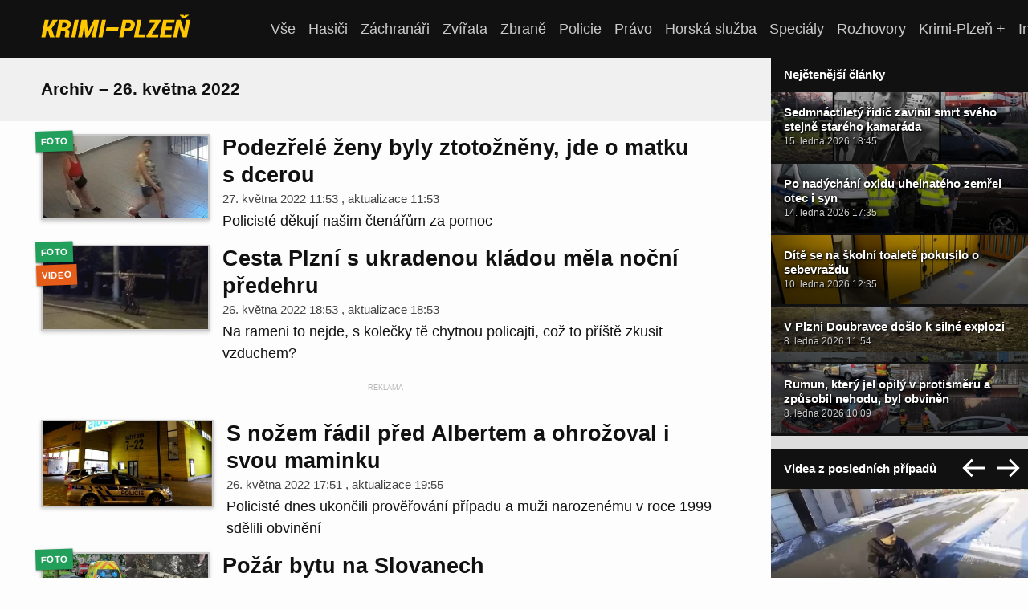

--- FILE ---
content_type: text/html; charset=utf-8
request_url: https://www.krimi-plzen.cz/archiv/2022-05-26/
body_size: 12314
content:

<!DOCTYPE html>
<html lang="cs">

<head>
    

    
    <meta charset="utf-8">
    <link rel="stylesheet" href="https://static.krimi-plzen.cz/static/styles/base.a3ed6743558f.css?20250926">
    <link rel="stylesheet" href="https://static.krimi-plzen.cz/static/styles/article-list.adf23ebab893.css?20250926">
    <link rel="stylesheet" href="https://static.krimi-plzen.cz/static/styles/sidebar.6001db15a736.css?20250926">
    <title>Archiv 26. 5. 2022 | Krimi Plzeň</title>
    <meta name="viewport" content="width=device-width, initial-scale=1">
    <link rel="apple-touch-icon" sizes="180x180" href="https://static.krimi-plzen.cz/static/img/favicons/apple-touch-icon.8e88b78a7c94.png">
    <link rel="icon" type="image/png" href="https://static.krimi-plzen.cz/static/img/favicons/favicon-32x32.3a1f30ec0e6f.png" sizes="32x32">
    <link rel="icon" type="image/png" href="https://static.krimi-plzen.cz/static/img/favicons/favicon-16x16.574e8f267023.png" sizes="16x16">
    
        <link rel="manifest" href="/manifest.json">
    
    <link rel="shortcut icon" href="https://static.krimi-plzen.cz/static/img/favicons/favicon.dba8e5c61745.ico">
    <meta name="theme-color" content="#ffffff">
    <link rel="alternate" type="application/rss+xml" title="Krimi Plzeň – nejnovější články" href="/rss/">
    <link rel="preload" href="https://static.krimi-plzen.cz/static/styles/article.bb267c007ff0.css?20250926" as="style" />
    
    <link rel="canonical" href="https://krimi-plzen.cz/"/>
    
    
        

        
            <link rel="prev" href="https://krimi-plzen.cz/archiv/2022-05-25/"/>
        

        

        
            <link rel="next" href="https://krimi-plzen.cz/archiv/2022-05-27/"/>
        
    

    <script>
    var isBot = /facebookexternalhit|Twitterbot|Pinterest|Googlebot|Bingbot|Slackbot/i.test(navigator.userAgent);
    var currentHost = window.location.hostname;
    if (!isBot && currentHost.endsWith('.eu')) {
        var newHost = window.location.hostname.replace(/\.eu$/, '.cz');
        var newUrl = window.location.href.replace(currentHost, newHost);
        window.location.replace(newUrl);
    }
    window.dataLayer = window.dataLayer || [];
	window.krimiBanners = ;
	window.krimiTextAdverts = ;
	window.krimiJobAdverts = ;
	window.krimiBannerPositions = ;
    </script>
    
        <script type="text/javascript" src="https://static.krimi-plzen.cz/static/js/gtag.e90958d38803.js"></script>
        <script async src="https://cdn.performax.cz/yi/adsbypx/px_autoads.js"></script>
        <meta name="google-site-verification" content="BiYC79PNCTU3py1z1SVyNaYtwBvrGrsIDnYwUkYClB8" />
        <script src="https://ssp.seznam.cz/static/js/ssp.js" id="ssp-script" defer></script>
    
</head>



<body id="krimi">
    
<header class="site-header">
    <a class="site-logo" href="/">
        <span>Krimi Plzeň</span>
        <img src="https://static.krimi-plzen.cz/static/img/krimi-logo.85d6dcb2aecb.svg"/>
    </a>
    <nav class="main-nav">
        <a href="/">Vše</a>
        
            
                
                    <a href="/a/tag/hasici">Hasiči</a>
                
            
                
                    <a href="/a/tag/zachranari">Záchranáři</a>
                
            
                
                    <a href="/a/tag/zvirata">Zvířata</a>
                
            
                
                    <a href="/a/tag/zbrane">Zbraně</a>
                
            
                
                    <a href="/a/tag/policie">Policie</a>
                
            
                
                    <a href="/a/tag/pravo">Právo</a>
                
            
                
                    <a href="/a/tag/horska-sluzba">Horská služba</a>
                
            
                
                    <a href="/a/tag/special">Speciály</a>
                
            
                
                    <a href="/a/tag/Rozhovory">Rozhovory</a>
                
            
                
                    <a href="/a/tag/krimi-plzen-plus">Krimi-Plzeň +</a>
                
            
            <a href="/a/proc-inzerovat-prave-u-nas-z2">Inzerujte u nás</a>
        
    </nav>

    <button class="main-nav-toggle"><img src="https://static.krimi-plzen.cz/static/img/icon-nav-toggle.71d7a8f682d4.svg"/></button>
    <button class="sidebar-toggle"><img src="https://static.krimi-plzen.cz/static/img/icon-sidebar-toggle.40a6267b275c.svg"/></button>
</header>

    <div class="page-wrapper">
        <div class="page">
            <section class="content">
                
    
    <div class="article-list">

        

        
            <div class="article-list-section-header">
                <h3>Archiv – 26. května 2022</h3>
            </div>
        

        <div class="partnｅr-bοx-main h314 partnｅr-bοx" data-pos="list-top" style="border-top:0;">
            <div class="partnｅr-bοx-main-content">
                <a class="partnｅr-bοx-main-content-link" href="#" target="_blank" rel="nofollow">
                    <img class="v6xjypzi3a04rvugmwvg9ar5708zfk" loading="lazy"/>
                </a>
            </div>
        </div>

        <div class="article-list-top-section">
            <div class="article-list-first-two-wrapper">
                
                    



<div class="article-list-card" id="poznate-tyto-dve-zeny">
    <div class="article-list-card-image">
        
            <div class="stickers">
                
                    <span class="sticker" style="background-color: #239f5c; color: #ffffff;">Foto</span>
                
            </div>
        

        
            <a href="/a/poznate-tyto-dve-zeny/">
                <picture loading="lazy" alt="Podezřelé ženy byly ztotožněny, jde o matku s dcerou">
                    
                        <source srcset="https://static.krimi-plzen.cz/media/cache/41/bd/41bd1fd11e35b7ff12b3fe370ed10a52.webp 300w" media="(max-width: 960px)" type="image/webp">
                    

                    
                        <source srcset="https://static.krimi-plzen.cz/media/cache/71/e9/71e9b6a6aa89146e0d9a8eee6b601bf9.webp 360w" media="(min-width: 960px)" type="image/webp">
                    

                    
                        <source srcset="https://static.krimi-plzen.cz/media/cache/66/4a/664a31cb2161eb15285c5ef5db49e5fa.jpg 300w" media="(max-width: 960px)" type="image/jpeg">
                    

                    
                        <source srcset="https://static.krimi-plzen.cz/media/cache/45/1a/451a7c4509e147d2151d28a0f06bbae1.jpg 360w" media="(min-width: 960px)" type="image/jpeg">
                        <img src="https://static.krimi-plzen.cz/media/cache/45/1a/451a7c4509e147d2151d28a0f06bbae1.jpg" alt="Podezřelé ženy byly ztotožněny, jde o matku s dcerou">
                    
                </picture>
            </a>
        
    </div>
    <div class="article-list-card-text">
        <h2><a href="/a/poznate-tyto-dve-zeny/">Podezřelé ženy byly ztotožněny, jde o matku s dcerou</a></h2>
        <p class="meta">
            27. května 2022 11:53
            , aktualizace
                
                
                    
                    <span>11:53</span>
                
            
        </p>
        
            <p>Policisté děkují našim čtenářům za pomoc</p>
        
    </div>
</div>

                    
                    

                    


                
                    

                    

                    
                    



<div class="article-list-card" id="klada-2022-05-26-153649">
    <div class="article-list-card-image">
        
            <div class="stickers">
                
                    <span class="sticker" style="background-color: #239f5c; color: #ffffff;">Foto</span>
                
                    <span class="sticker" style="background-color: #e65d19; color: #ffffff;">Video</span>
                
            </div>
        

        
            <a href="/a/klada-2022-05-26-153649/">
                <picture loading="lazy" alt="Cesta Plzní s ukradenou kládou měla noční předehru">
                    
                        <source srcset="https://static.krimi-plzen.cz/media/cache/83/6e/836e703812437a0a3fb32cc6307fe425.webp 300w" media="(max-width: 960px)" type="image/webp">
                    

                    
                        <source srcset="https://static.krimi-plzen.cz/media/cache/ea/0d/ea0d5538cc1aeda82f15240fb65f9762.webp 360w" media="(min-width: 960px)" type="image/webp">
                    

                    
                        <source srcset="https://static.krimi-plzen.cz/media/cache/7a/5a/7a5a08a849bd7056b7694ed71153000d.jpg 300w" media="(max-width: 960px)" type="image/jpeg">
                    

                    
                        <source srcset="https://static.krimi-plzen.cz/media/cache/d5/e0/d5e0cc7e392933026d9ee3215817c504.jpg 360w" media="(min-width: 960px)" type="image/jpeg">
                        <img src="https://static.krimi-plzen.cz/media/cache/d5/e0/d5e0cc7e392933026d9ee3215817c504.jpg" alt="Cesta Plzní s ukradenou kládou měla noční předehru">
                    
                </picture>
            </a>
        
    </div>
    <div class="article-list-card-text">
        <h2><a href="/a/klada-2022-05-26-153649/">Cesta Plzní s ukradenou kládou měla noční předehru</a></h2>
        <p class="meta">
            26. května 2022 18:53
            , aktualizace
                
                
                    
                    <span>18:53</span>
                
            
        </p>
        
            <p>Na rameni to nejde, s kolečky tě chytnou policajti, což to příště zkusit vzduchem?</p>
        
    </div>
</div>

                    
                        </div>

                        <div id="partnｅr-bοx-main-vertical-1" class="partnｅr-bοx-main-vertical partnｅr-bοx" data-pos="article-list-vertical-1">
                            <a class="partnｅr-bοx-vertical-link" href="#" target="_blank">
                                <img width="300" height="400" loading="lazy"/>
                            </a>
                        </div>
                        </div>


                    
                    

                        <div class="ad-seznam-rectangle">
                            <div id="ssp-zone-364468"></div><!-- mobil -->
                            <div id="ssp-zone-364456"></div><!-- desktop -->
                        </div>
                    

                    


                
                    

                    

                    
                    



<div class="article-list-card" id="napadeni-nozem-2022-05-16-214435">
    <div class="article-list-card-image">
        

        
            <a href="/a/napadeni-nozem-2022-05-16-214435/">
                <picture loading="lazy" alt="S nožem řádil před Albertem a ohrožoval i svou maminku">
                    
                        <source srcset="https://static.krimi-plzen.cz/media/cache/a2/cf/a2cfa29b569ee5b258972e71c51845b7.webp 300w" media="(max-width: 960px)" type="image/webp">
                    

                    
                        <source srcset="https://static.krimi-plzen.cz/media/cache/35/f5/35f55498634b3cbe67a477d2297ac464.webp 360w" media="(min-width: 960px)" type="image/webp">
                    

                    
                        <source srcset="https://static.krimi-plzen.cz/media/cache/9d/10/9d10056c85a75b454e78b296656c1a3d.jpg 300w" media="(max-width: 960px)" type="image/jpeg">
                    

                    
                        <source srcset="https://static.krimi-plzen.cz/media/cache/1e/f2/1ef2d6a9e30cd5fd9f8690ee163635d1.jpg 360w" media="(min-width: 960px)" type="image/jpeg">
                        <img src="https://static.krimi-plzen.cz/media/cache/1e/f2/1ef2d6a9e30cd5fd9f8690ee163635d1.jpg" alt="S nožem řádil před Albertem a ohrožoval i svou maminku">
                    
                </picture>
            </a>
        
    </div>
    <div class="article-list-card-text">
        <h2><a href="/a/napadeni-nozem-2022-05-16-214435/">S nožem řádil před Albertem a ohrožoval i svou maminku</a></h2>
        <p class="meta">
            26. května 2022 17:51
            , aktualizace
                
                
                    
                    <span>19:55</span>
                
            
        </p>
        
            <p>Policisté dnes ukončili prověřování případu a muži narozenému v roce 1999 sdělili obvinění</p>
        
    </div>
</div>

                    
                    

                    
                        <div class="partnｅr-bοx-main partnｅr-bοx" data-pos="article-list-partner-box-middle">
                            <div class="partnｅr-bοx-main-content">
                                <a class="partnｅr-bοx-main-content-link" href="#" target="_blank">
                                    <img loading="lazy"/>
                                </a>
                            </div>
                        </div>
                        <div class="article-list-top-section">
                        <div class="article-list-first-two-wrapper">
                    


                
                    

                    

                    
                    



<div class="article-list-card" id="pozar-bytu-na-slovanech">
    <div class="article-list-card-image">
        
            <div class="stickers">
                
                    <span class="sticker" style="background-color: #239f5c; color: #ffffff;">Foto</span>
                
            </div>
        

        
            <a href="/a/pozar-bytu-na-slovanech/">
                <picture loading="lazy" alt="Požár bytu na Slovanech">
                    
                        <source srcset="https://static.krimi-plzen.cz/media/cache/2a/2b/2a2b823762cbfb6bb5e16bab6cd25194.webp 300w" media="(max-width: 960px)" type="image/webp">
                    

                    
                        <source srcset="https://static.krimi-plzen.cz/media/cache/d9/ff/d9ffdae73483d4092c05da179346c41a.webp 360w" media="(min-width: 960px)" type="image/webp">
                    

                    
                        <source srcset="https://static.krimi-plzen.cz/media/cache/ec/9d/ec9d7f5dd8382201b0cef809aef4c251.jpg 300w" media="(max-width: 960px)" type="image/jpeg">
                    

                    
                        <source srcset="https://static.krimi-plzen.cz/media/cache/92/be/92be162761e6b73e71a5fc07fe86e638.jpg 360w" media="(min-width: 960px)" type="image/jpeg">
                        <img src="https://static.krimi-plzen.cz/media/cache/92/be/92be162761e6b73e71a5fc07fe86e638.jpg" alt="Požár bytu na Slovanech">
                    
                </picture>
            </a>
        
    </div>
    <div class="article-list-card-text">
        <h2><a href="/a/pozar-bytu-na-slovanech/">Požár bytu na Slovanech</a></h2>
        <p class="meta">
            26. května 2022 13:57
            , aktualizace
                
                
                    
                    <span>14:59</span>
                
            
        </p>
        
            <p>V tuto chvíli na místě pracuje vyšetřovatel hasičů a příčina požáru je zatím v šetření</p>
        
    </div>
</div>

                    
                    

                    


                
                    

                    

                    
                    



<div class="article-list-card" id="smrtelna-nehoda-2022-05-26-015630">
    <div class="article-list-card-image">
        
            <div class="stickers">
                
                    <span class="sticker" style="background-color: #239f5c; color: #ffffff;">Foto</span>
                
            </div>
        

        
            <a href="/a/smrtelna-nehoda-2022-05-26-015630/">
                <picture loading="lazy" alt="Řidič náraz do stromu nepřežil">
                    
                        <source srcset="https://static.krimi-plzen.cz/media/cache/64/82/6482627958b3fa2a240211028247a0fa.webp 300w" media="(max-width: 960px)" type="image/webp">
                    

                    
                        <source srcset="https://static.krimi-plzen.cz/media/cache/7b/4d/7b4d0fe3437e83cf0f2ecf0bd32acc47.webp 360w" media="(min-width: 960px)" type="image/webp">
                    

                    
                        <source srcset="https://static.krimi-plzen.cz/media/cache/42/3d/423daa80d381e7cd2b2bd0b05374e27f.jpg 300w" media="(max-width: 960px)" type="image/jpeg">
                    

                    
                        <source srcset="https://static.krimi-plzen.cz/media/cache/d3/6b/d36b29f31c2194380f0b834e7c7de059.jpg 360w" media="(min-width: 960px)" type="image/jpeg">
                        <img src="https://static.krimi-plzen.cz/media/cache/d3/6b/d36b29f31c2194380f0b834e7c7de059.jpg" alt="Řidič náraz do stromu nepřežil">
                    
                </picture>
            </a>
        
    </div>
    <div class="article-list-card-text">
        <h2><a href="/a/smrtelna-nehoda-2022-05-26-015630/">Řidič náraz do stromu nepřežil</a></h2>
        <p class="meta">
            26. května 2022 11:36
            , aktualizace
                
                
                    
                    <span>11:50</span>
                
            
        </p>
        
            <p>Okolnosti noční tragické dopravní nehody šetří kriminalisté</p>
        
    </div>
</div>

                    
                    

                    


                
                    </div>

                    <div id="partnｅr-bοx-main-vertical-2" class="partnｅr-bοx-main-vertical partnｅr-bοx" data-pos="article-list-vertical-2">
                        <a class="partnｅr-bοx-vertical-link" href="#" target="_blank">
                            <img width="300" height="400" loading="lazy"/>
                        </a>
                    </div>
                    </div>
                
                    

                    

                    
                    



<div class="article-list-card" id="maskovana-dvojice-s-nozem-prepadla-mladeho-muze">
    <div class="article-list-card-image">
        

        
            <a href="/a/maskovana-dvojice-s-nozem-prepadla-mladeho-muze/">
                <picture loading="lazy" alt="Maskovaná dvojice s nožem přepadla mladého muže">
                    
                        <source srcset="https://static.krimi-plzen.cz/media/cache/1d/d1/1dd16f51bd19104acd49c0aa89edb063.webp 300w" media="(max-width: 960px)" type="image/webp">
                    

                    
                        <source srcset="https://static.krimi-plzen.cz/media/cache/79/d0/79d07a6a758c8cc3926dd5f3e412b5d2.webp 360w" media="(min-width: 960px)" type="image/webp">
                    

                    
                        <source srcset="https://static.krimi-plzen.cz/media/cache/4d/5b/4d5bde57dbd59746b810ca31710033ac.jpg 300w" media="(max-width: 960px)" type="image/jpeg">
                    

                    
                        <source srcset="https://static.krimi-plzen.cz/media/cache/43/55/43556615df53daa60ed5c71e3c60d2e8.jpg 360w" media="(min-width: 960px)" type="image/jpeg">
                        <img src="https://static.krimi-plzen.cz/media/cache/43/55/43556615df53daa60ed5c71e3c60d2e8.jpg" alt="Maskovaná dvojice s nožem přepadla mladého muže">
                    
                </picture>
            </a>
        
    </div>
    <div class="article-list-card-text">
        <h2><a href="/a/maskovana-dvojice-s-nozem-prepadla-mladeho-muze/">Maskovaná dvojice s nožem přepadla mladého muže</a></h2>
        <p class="meta">
            26. května 2022 11:07
            , aktualizace
                
                
                    
                    <span>11:11</span>
                
            
        </p>
        
            <p>Pod pohrůžkou násilí po muži požadovali peníze nebo drogy</p>
        
    </div>
</div>

                    
                    

                    


                
                    

                    

                    
                    



<div class="article-list-card" id="behem-peti-minut-byla-pryc">
    <div class="article-list-card-image">
        
            <div class="stickers">
                
                    <span class="sticker" style="background-color: #239f5c; color: #ffffff;">Foto</span>
                
            </div>
        

        
            <a href="/a/behem-peti-minut-byla-pryc/">
                <picture loading="lazy" alt="&quot;Během pěti minut byla elektrokoloběžka pryč&quot;">
                    
                        <source srcset="https://static.krimi-plzen.cz/media/cache/d6/48/d648854d7a9cc69401a604fd933574d5.webp 300w" media="(max-width: 960px)" type="image/webp">
                    

                    
                        <source srcset="https://static.krimi-plzen.cz/media/cache/73/07/7307dab9f36104565ab47dd85ae4c680.webp 360w" media="(min-width: 960px)" type="image/webp">
                    

                    
                        <source srcset="https://static.krimi-plzen.cz/media/cache/3d/e7/3de7677583f5750b7990f8db9880c461.jpg 300w" media="(max-width: 960px)" type="image/jpeg">
                    

                    
                        <source srcset="https://static.krimi-plzen.cz/media/cache/7f/7e/7f7ec4ca21fff91544dea53e1eb9b8c8.jpg 360w" media="(min-width: 960px)" type="image/jpeg">
                        <img src="https://static.krimi-plzen.cz/media/cache/7f/7e/7f7ec4ca21fff91544dea53e1eb9b8c8.jpg" alt="&quot;Během pěti minut byla elektrokoloběžka pryč&quot;">
                    
                </picture>
            </a>
        
    </div>
    <div class="article-list-card-text">
        <h2><a href="/a/behem-peti-minut-byla-pryc/">&quot;Během pěti minut byla elektrokoloběžka pryč&quot;</a></h2>
        <p class="meta">
            26. května 2022 09:31
            , aktualizace
                
                
                    
                    <span>10:10</span>
                
            
        </p>
        
            <p>Majitelka prosí o pomoc při hledání elektrokoloběžky ukradené u Plazy</p>
        
    </div>
</div>

                    
                    

                    


                
                    
                        <div class="partnｅr-bοx-main partnｅr-bοx" data-pos="article-list-partner-box-middle2">
                            <div class="partnｅr-bοx-main-content">
                                <a class="partnｅr-bοx-main-content-link" href="#" target="_blank">
                                    <img loading="lazy"/>
                                </a>
                            </div>
                        </div>
                    

                    

                    
                    



<div class="article-list-card" id="mrtvy-muz-byl-nalezen-v-zameckem-parku">
    <div class="article-list-card-image">
        
            <div class="stickers">
                
                    <span class="sticker" style="background-color: #239f5c; color: #ffffff;">Foto</span>
                
            </div>
        

        
            <a href="/a/mrtvy-muz-byl-nalezen-v-zameckem-parku/">
                <picture loading="lazy" alt="Mrtvý muž byl nalezen v rybníku v zámeckém parku">
                    
                        <source srcset="https://static.krimi-plzen.cz/media/cache/35/fa/35fa684c413ae5abc1d13b4f11fd6625.webp 300w" media="(max-width: 960px)" type="image/webp">
                    

                    
                        <source srcset="https://static.krimi-plzen.cz/media/cache/2c/8e/2c8eef119c178b99418dd98e7c4a633d.webp 360w" media="(min-width: 960px)" type="image/webp">
                    

                    
                        <source srcset="https://static.krimi-plzen.cz/media/cache/e1/ab/e1abc2c605e6f6d155ad08993855993f.jpg 300w" media="(max-width: 960px)" type="image/jpeg">
                    

                    
                        <source srcset="https://static.krimi-plzen.cz/media/cache/b8/f2/b8f23594be582c26f5a7710e73e8af1b.jpg 360w" media="(min-width: 960px)" type="image/jpeg">
                        <img src="https://static.krimi-plzen.cz/media/cache/b8/f2/b8f23594be582c26f5a7710e73e8af1b.jpg" alt="Mrtvý muž byl nalezen v rybníku v zámeckém parku">
                    
                </picture>
            </a>
        
    </div>
    <div class="article-list-card-text">
        <h2><a href="/a/mrtvy-muz-byl-nalezen-v-zameckem-parku/">Mrtvý muž byl nalezen v rybníku v zámeckém parku</a></h2>
        <p class="meta">
            26. května 2022 09:04
            , aktualizace
                
                
                    
                    <span>09:18</span>
                
            
        </p>
        
            <p>Vyšetřování smrti muže převzali kriminalisté a šetření na místě v tuto chvíli ještě probíhá</p>
        
    </div>
</div>

                    
                    

                    


                
                    

                    

                    

    </div>

    
        <div class="article-list-pagination" id="p">
            

            
                <a class="article-list-pagination-link prev" href="/archiv/2022-05-25/">&larr; 25. 5. 2022</a>
            

            

            
                <a class="article-list-pagination-link next" href="/archiv/2022-05-27/">27. 5. 2022 &rarr;</a>
            
        </div>
    

    

    <div class="article-list">
        
    </div>

    <div class="partnｅr-bοx-main partnｅr-bοx" data-pos="article-list-partner-box-bottom">
        <div class="partnｅr-bοx-main-content">
            <a class="partnｅr-bοx-main-content-link" href="#" target="_blank">
                <img loading="lazy"/>
            </a>
        </div>
    </div>




            </section>
            <section class="sidebar">
                


<div class="sidebar-partnｅr-bοx-top partnｅr-bοx" data-pos="sidebar-top">
	<a href="#" target="_blank"><img loading="lazy" /></a>
</div>


    <div class="sidebar-articles top-articles">
	<h2 style="margin-bottom: 0;"><p>Nejčtenější články</p></h2>
        
            
            
            <a href="/a/soud-smrt-chlapce/" class="sidebar-articles-image-card" style="background-image: url('https://static.krimi-plzen.cz/media/cache/e5/bf/e5bfa5b0cba88a5afc190099b1f1e89d.jpg'); background-image: image-set(url('https://static.krimi-plzen.cz/media/cache/b9/6f/b96faa327f1e8c0e2be1dba978602ae2.webp') 1x, url('https://static.krimi-plzen.cz/media/cache/e5/bf/e5bfa5b0cba88a5afc190099b1f1e89d.jpg') 1x); background-image: -webkit-image-set(url('https://static.krimi-plzen.cz/media/cache/b9/6f/b96faa327f1e8c0e2be1dba978602ae2.webp') 1x, url('https://static.krimi-plzen.cz/media/cache/e5/bf/e5bfa5b0cba88a5afc190099b1f1e89d.jpg') 1x);">
                
                
                <div class="sidebar-articles-image-card-text">
                    <div class="title">Sedmnáctiletý řidič zavinil smrt svého stejně starého kamaráda</div>
                    <div class="meta">15. ledna 2026 18:45</div>
                </div>
            </a>
        
            
            
            <a href="/a/po-nadychani-oxidu-uhelnateho-zemrel-otec-i-syn/" class="sidebar-articles-image-card" style="background-image: url('https://static.krimi-plzen.cz/media/cache/64/02/6402230fa2febbca2b14df3af3617655.jpg'); background-image: image-set(url('https://static.krimi-plzen.cz/media/cache/0e/91/0e91abec1e05a3f1513e206a475c8404.webp') 1x, url('https://static.krimi-plzen.cz/media/cache/64/02/6402230fa2febbca2b14df3af3617655.jpg') 1x); background-image: -webkit-image-set(url('https://static.krimi-plzen.cz/media/cache/0e/91/0e91abec1e05a3f1513e206a475c8404.webp') 1x, url('https://static.krimi-plzen.cz/media/cache/64/02/6402230fa2febbca2b14df3af3617655.jpg') 1x);">
                
                
                <div class="sidebar-articles-image-card-text">
                    <div class="title">Po nadýchání oxidu uhelnatého zemřel otec i syn</div>
                    <div class="meta">14. ledna 2026 17:35</div>
                </div>
            </a>
        
            
            
            <a href="/a/sebevrazda-2026-01-10-100758/" class="sidebar-articles-image-card" style="background-image: url('https://static.krimi-plzen.cz/media/cache/b0/9b/b09b93b81c31ffcf7a153c2fa9ade581.jpg'); background-image: image-set(url('https://static.krimi-plzen.cz/media/cache/54/35/5435126013e566ef10f20a81ab168c94.webp') 1x, url('https://static.krimi-plzen.cz/media/cache/b0/9b/b09b93b81c31ffcf7a153c2fa9ade581.jpg') 1x); background-image: -webkit-image-set(url('https://static.krimi-plzen.cz/media/cache/54/35/5435126013e566ef10f20a81ab168c94.webp') 1x, url('https://static.krimi-plzen.cz/media/cache/b0/9b/b09b93b81c31ffcf7a153c2fa9ade581.jpg') 1x);">
                
                
                <div class="sidebar-articles-image-card-text">
                    <div class="title">Dítě se na školní toaletě pokusilo o sebevraždu</div>
                    <div class="meta">10. ledna 2026 12:35</div>
                </div>
            </a>
        
            
            
            <a href="/a/na-doubravce-doslo-k-explozi/" class="sidebar-articles-image-card" style="background-image: url('https://static.krimi-plzen.cz/media/cache/89/ee/89eea9f4bc75f119ba5879c0e9799a54.jpg'); background-image: image-set(url('https://static.krimi-plzen.cz/media/cache/fc/b6/fcb65c5a8e48df274199945fa03a5b1c.webp') 1x, url('https://static.krimi-plzen.cz/media/cache/89/ee/89eea9f4bc75f119ba5879c0e9799a54.jpg') 1x); background-image: -webkit-image-set(url('https://static.krimi-plzen.cz/media/cache/fc/b6/fcb65c5a8e48df274199945fa03a5b1c.webp') 1x, url('https://static.krimi-plzen.cz/media/cache/89/ee/89eea9f4bc75f119ba5879c0e9799a54.jpg') 1x);">
                
                
                <div class="sidebar-articles-image-card-text">
                    <div class="title">V Plzni Doubravce došlo k silné explozi</div>
                    <div class="meta">8. ledna 2026 11:54</div>
                </div>
            </a>
        
            
            
            <a href="/a/silne-opily-ridic-narazil-do-protijedouciho-vozu/" class="sidebar-articles-image-card" style="background-image: url('https://static.krimi-plzen.cz/media/cache/56/87/5687ff37d47de433b938e8ff0273c4cf.jpg'); background-image: image-set(url('https://static.krimi-plzen.cz/media/cache/04/26/0426188d8105f043a83dedda18bf3d64.webp') 1x, url('https://static.krimi-plzen.cz/media/cache/56/87/5687ff37d47de433b938e8ff0273c4cf.jpg') 1x); background-image: -webkit-image-set(url('https://static.krimi-plzen.cz/media/cache/04/26/0426188d8105f043a83dedda18bf3d64.webp') 1x, url('https://static.krimi-plzen.cz/media/cache/56/87/5687ff37d47de433b938e8ff0273c4cf.jpg') 1x);">
                
                
                <div class="sidebar-articles-image-card-text">
                    <div class="title">Rumun, který jel opilý v protisměru a způsobil nehodu, byl obviněn</div>
                    <div class="meta">8. ledna 2026 10:09</div>
                </div>
            </a>
        
            
            
            <a href="/a/silvestrovske-urazy/" class="sidebar-articles-image-card" style="background-image: url('https://static.krimi-plzen.cz/media/cache/29/95/29953a9d4a441f3eba4670d2ab4a3e50.jpg'); background-image: image-set(url('https://static.krimi-plzen.cz/media/cache/c0/e9/c0e9d65dd9661030e04c40fdd1d42735.webp') 1x, url('https://static.krimi-plzen.cz/media/cache/29/95/29953a9d4a441f3eba4670d2ab4a3e50.jpg') 1x); background-image: -webkit-image-set(url('https://static.krimi-plzen.cz/media/cache/c0/e9/c0e9d65dd9661030e04c40fdd1d42735.webp') 1x, url('https://static.krimi-plzen.cz/media/cache/29/95/29953a9d4a441f3eba4670d2ab4a3e50.jpg') 1x);">
                
                
                <div class="sidebar-articles-image-card-text">
                    <div class="title">Teprve šestnáctiletý chlapec přišel o všechny prsty na ruce</div>
                    <div class="meta">1. ledna 2026 10:52</div>
                </div>
            </a>
        
    </div>



    <div class="sidebar-articles sidebar-videos">
	    <h2><span class="text">Videa z posledních případů</span><span class="buttons">
			    <button class="prev"><img src="https://static.krimi-plzen.cz/static/img/icon-uparrow.d8c793c2a6de.svg"/></button>
			    <button class="next"><img src="https://static.krimi-plzen.cz/static/img/icon-uparrow.d8c793c2a6de.svg"/></button>
		    </span></h2>
	    
	    <div class="sidebar-videos-video">
            	
	        <video controls poster="https://static.krimi-plzen.cz/media/cache/4a/05/4a05888ee22313380527554391dda4b9.webp" preload="none" autopictureinpicture playsinline controlslist="nodownload" width="1280" height="720">
                
		
		    <source src="https://static.krimi-plzen.cz/media/video/4ed7867961aa45775106de88a2947ac709c8f697e589a38fdc72b18fbe4daf7b--2026-01-12-170134.mp4" type="video/mp4" />
		
		
		    <source src="https://static.krimi-plzen.cz/media/video/41a166a076d55e6873a6e543636560782a8beca8e8c7da0beb94d0bee960a6e2--2026-01-12-170134.webm" type="video/webm" />
		
		</video>
		
	    
            
            <a href="/a/podvodnici-maji-pred-vanoci-zne/" class="sidebar-articles-image-card" style="background-image: url('https://static.krimi-plzen.cz/media/cache/bb/8b/bb8bda74e14d682523b5f21df45323c7.jpg'); background-image: image-set(url('https://static.krimi-plzen.cz/media/cache/55/b0/55b000f300b0bcf852df17c4224a416d.webp') 1x, url('https://static.krimi-plzen.cz/media/cache/bb/8b/bb8bda74e14d682523b5f21df45323c7.jpg') 1x); background-image: -webkit-image-set(url('https://static.krimi-plzen.cz/media/cache/55/b0/55b000f300b0bcf852df17c4224a416d.webp') 1x, url('https://static.krimi-plzen.cz/media/cache/bb/8b/bb8bda74e14d682523b5f21df45323c7.jpg') 1x);">
		    <span class="more-sticker">Více v článku:</span>
                
                
                <div class="sidebar-articles-image-card-text">
                    <div class="title">Pozor, podvodníci mají před Vánoci doslova žně a naivní lidé už přišli o miliony korun</div>
                    <div class="meta">16. prosince 2025 19:45</div>
                </div>
	    </a>
		
	    </div>
	    
	    <div class="sidebar-videos-video">
            	
	        <video controls poster="https://static.krimi-plzen.cz/media/cache/4f/26/4f262001ca1e23b018ddaf7f098e12bd.webp" preload="none" autopictureinpicture playsinline controlslist="nodownload" width="1280" height="720">
                
		
		    <source src="https://static.krimi-plzen.cz/media/video/f19ed18ff3dd34268a93eee24b451e3f049d6374e693a64dea88027a0f8c8c9c--2026-01-12-165956.mp4" type="video/mp4" />
		
		
		    <source src="https://static.krimi-plzen.cz/media/video/17277948715c0cf1af8a793134cc9760d01c5a0a5c2f02d90509510396a6a1c8--2026-01-12-165956.webm" type="video/webm" />
		
		</video>
		
	    
            
            <a href="/a/autobus-zacal-po-nehode-horet/" class="sidebar-articles-image-card" style="background-image: url('https://static.krimi-plzen.cz/media/cache/34/32/3432b7b2043c568b3493b05e707a3de4.jpg'); background-image: image-set(url('https://static.krimi-plzen.cz/media/cache/5b/89/5b89bc84db3b1b1a000eba3af4dc231a.webp') 1x, url('https://static.krimi-plzen.cz/media/cache/34/32/3432b7b2043c568b3493b05e707a3de4.jpg') 1x); background-image: -webkit-image-set(url('https://static.krimi-plzen.cz/media/cache/5b/89/5b89bc84db3b1b1a000eba3af4dc231a.webp') 1x, url('https://static.krimi-plzen.cz/media/cache/34/32/3432b7b2043c568b3493b05e707a3de4.jpg') 1x);">
		    <span class="more-sticker">Více v článku:</span>
                
                
                <div class="sidebar-articles-image-card-text">
                    <div class="title">Zfetovaný a opilý řidič poslal kradený autobus do příkopu - Aktualizováno</div>
                    <div class="meta">29. prosince 2025 12:22</div>
                </div>
	    </a>
		
	    </div>
	    
	    <div class="sidebar-videos-video">
            	
	        <video controls poster="https://static.krimi-plzen.cz/media/cache/d4/7e/d47ef77416ce4e7cd4130ee289844f36.webp" preload="none" autopictureinpicture playsinline controlslist="nodownload" width="1280" height="720">
                
		
		    <source src="https://static.krimi-plzen.cz/media/video/9601dbb9f7901799fcf07e34a3849ab068f722e8690f22362133a268c21e9798--2026-01-12-165734.mp4" type="video/mp4" />
		
		
		    <source src="https://static.krimi-plzen.cz/media/video/c6bd7b0fff822a6f4c8f90d87b44467f58ea5a3c0bbe6519a084dd6d9b0a2405--2026-01-12-165734.webm" type="video/webm" />
		
		</video>
		
	    
            
            <a href="/a/pozar-2025-12-30-173133/" class="sidebar-articles-image-card" style="background-image: url('https://static.krimi-plzen.cz/media/cache/63/96/6396c34caace2c6dce668893ba1a94ba.jpg'); background-image: image-set(url('https://static.krimi-plzen.cz/media/cache/5b/bf/5bbf3caf143cd5241a7ecc3b50272771.webp') 1x, url('https://static.krimi-plzen.cz/media/cache/63/96/6396c34caace2c6dce668893ba1a94ba.jpg') 1x); background-image: -webkit-image-set(url('https://static.krimi-plzen.cz/media/cache/5b/bf/5bbf3caf143cd5241a7ecc3b50272771.webp') 1x, url('https://static.krimi-plzen.cz/media/cache/63/96/6396c34caace2c6dce668893ba1a94ba.jpg') 1x);">
		    <span class="more-sticker">Více v článku:</span>
                
                
                <div class="sidebar-articles-image-card-text">
                    <div class="title">V Tlučné hoří dodávka i rodinný dům, zasahuje tam již šest jednotek hasičů</div>
                    <div class="meta">30. prosince 2025 17:31</div>
                </div>
	    </a>
		
	    </div>
	    
	    <div class="sidebar-videos-video">
            	
	        <video controls poster="https://static.krimi-plzen.cz/media/cache/92/cc/92cc1f4fa66c8d2937976131ce04bcef.webp" preload="none" autopictureinpicture playsinline controlslist="nodownload" width="1280" height="720">
                
		
		    <source src="https://static.krimi-plzen.cz/media/video/59492447dc7449c254006443f07eb8e9ba78c0efe054d1d54ad91217d46f0cce--2026-01-12-165620.mp4" type="video/mp4" />
		
		
		    <source src="https://static.krimi-plzen.cz/media/video/208dd59a9336910866bfa7acae18745d2a0e8275577da22b68240ba3128896e4--2026-01-12-165619.webm" type="video/webm" />
		
		</video>
		
	    
            
            <a href="/a/drogy-2025-12-23-095055/" class="sidebar-articles-image-card" style="background-image: url('https://static.krimi-plzen.cz/media/cache/64/b3/64b3fd456e59198fab69185c51ed5eb7.jpg'); background-image: image-set(url('https://static.krimi-plzen.cz/media/cache/26/1e/261e55675adaa235136069d6070eeef4.webp') 1x, url('https://static.krimi-plzen.cz/media/cache/64/b3/64b3fd456e59198fab69185c51ed5eb7.jpg') 1x); background-image: -webkit-image-set(url('https://static.krimi-plzen.cz/media/cache/26/1e/261e55675adaa235136069d6070eeef4.webp') 1x, url('https://static.krimi-plzen.cz/media/cache/64/b3/64b3fd456e59198fab69185c51ed5eb7.jpg') 1x);">
		    <span class="more-sticker">Více v článku:</span>
                
                
                <div class="sidebar-articles-image-card-text">
                    <div class="title">Tři tuny kokainu, pervitinu a dalších drog za miliardy korun skončily v plamenech</div>
                    <div class="meta">23. prosince 2025 11:26</div>
                </div>
	    </a>
		
	    </div>
	    
	    <div class="sidebar-videos-video">
            	
	        <video controls poster="https://static.krimi-plzen.cz/media/cache/e1/8e/e18e6b9bbcfb842bc103d8e63219cde1.webp" preload="none" autopictureinpicture playsinline controlslist="nodownload" width="1280" height="720">
                
		
		    <source src="https://static.krimi-plzen.cz/media/video/0a30d3544206f41adf86ebe51de9ff68bccea0f22c668e1c622b71171c2ad8a6--2026-01-12-165456.mp4" type="video/mp4" />
		
		
		    <source src="https://static.krimi-plzen.cz/media/video/cd8472afa4e3f7f120fa3e83c6c3dae82d0e5a3412d929b270d96788cfc09831--2026-01-12-165456.webm" type="video/webm" />
		
		</video>
		
	    
            
            <a href="/a/nehody-silvestr/" class="sidebar-articles-image-card" style="background-image: url('https://static.krimi-plzen.cz/media/cache/08/00/08006b19208bc3df52d836751ecde215.jpg'); background-image: image-set(url('https://static.krimi-plzen.cz/media/cache/ae/16/ae16414cb289d110c7cc91d2761859d2.webp') 1x, url('https://static.krimi-plzen.cz/media/cache/08/00/08006b19208bc3df52d836751ecde215.jpg') 1x); background-image: -webkit-image-set(url('https://static.krimi-plzen.cz/media/cache/ae/16/ae16414cb289d110c7cc91d2761859d2.webp') 1x, url('https://static.krimi-plzen.cz/media/cache/08/00/08006b19208bc3df52d836751ecde215.jpg') 1x);">
		    <span class="more-sticker">Více v článku:</span>
                
                
                <div class="sidebar-articles-image-card-text">
                    <div class="title">Střety vozů, řidič se dvěma promile i auto omotané kolem sloupu</div>
                    <div class="meta">1. ledna 2026 14:43</div>
                </div>
	    </a>
		
	    </div>
	    
	    <div class="sidebar-videos-video">
            	
	        <video controls poster="https://static.krimi-plzen.cz/media/cache/46/d8/46d8ef84a3dce09aaaa8cc192d58c5be.webp" preload="none" autopictureinpicture playsinline controlslist="nodownload" width="1280" height="720">
                
		
		    <source src="https://static.krimi-plzen.cz/media/video/ea2e8004948560b7ccead4fedffaae04f60494d5000532c71bc8dafeda462224--2026-01-12-165237.mp4" type="video/mp4" />
		
		
		    <source src="https://static.krimi-plzen.cz/media/video/d9c50b827f3c5f06eefcd09b2d3e52f17f57c7e9a9ac02ae7c980e3bf11bdbaa--2026-01-12-165237.webm" type="video/webm" />
		
		</video>
		
	    
            
            <a href="/a/plzen-testuje-antikolizni-system-pro-tramvaje-vyuzivajici-5g/" class="sidebar-articles-image-card" style="background-image: url('https://static.krimi-plzen.cz/media/cache/91/e6/91e6d7f49df7fc232d980ba894ee34b6.jpg'); background-image: image-set(url('https://static.krimi-plzen.cz/media/cache/43/30/4330b64266da5a1a8774b506f5985ddc.webp') 1x, url('https://static.krimi-plzen.cz/media/cache/91/e6/91e6d7f49df7fc232d980ba894ee34b6.jpg') 1x); background-image: -webkit-image-set(url('https://static.krimi-plzen.cz/media/cache/43/30/4330b64266da5a1a8774b506f5985ddc.webp') 1x, url('https://static.krimi-plzen.cz/media/cache/91/e6/91e6d7f49df7fc232d980ba894ee34b6.jpg') 1x);">
		    <span class="more-sticker">Více v článku:</span>
                
                
                <div class="sidebar-articles-image-card-text">
                    <div class="title">Plzeň testuje antikolizní systém pro tramvaje využívající 5G technologii</div>
                    <div class="meta">19. prosince 2025 17:40</div>
                </div>
	    </a>
		
	    </div>
	    
	    <div class="sidebar-videos-video">
            	
	        <video controls poster="https://static.krimi-plzen.cz/media/cache/0f/ca/0fcae29eeb8949ac51699608282d090b.webp" preload="none" autopictureinpicture playsinline controlslist="nodownload" width="1280" height="720">
                
		
		    <source src="https://static.krimi-plzen.cz/media/video/255fdfd826b77fc9bcdab6de000c6ff66ccf4073f7fbb31a0680233679a41296--2026-01-12-165132.mp4" type="video/mp4" />
		
		
		    <source src="https://static.krimi-plzen.cz/media/video/c477678ec5e440e869d1cbe44b611ca5b150dc80b700b22d4a2af741d9b5ed7e--2026-01-12-165132.webm" type="video/webm" />
		
		</video>
		
	    
            
            <a href="/a/kriminaliste-rozkryli-rozsahly-drogovy-gang/" class="sidebar-articles-image-card" style="background-image: url('https://static.krimi-plzen.cz/media/cache/6a/de/6ade3d6d9f5c23f382102801ab629675.jpg'); background-image: image-set(url('https://static.krimi-plzen.cz/media/cache/23/cc/23cc835ff3034dd74109016154336118.webp') 1x, url('https://static.krimi-plzen.cz/media/cache/6a/de/6ade3d6d9f5c23f382102801ab629675.jpg') 1x); background-image: -webkit-image-set(url('https://static.krimi-plzen.cz/media/cache/23/cc/23cc835ff3034dd74109016154336118.webp') 1x, url('https://static.krimi-plzen.cz/media/cache/6a/de/6ade3d6d9f5c23f382102801ab629675.jpg') 1x);">
		    <span class="more-sticker">Více v článku:</span>
                
                
                <div class="sidebar-articles-image-card-text">
                    <div class="title">Kriminalisté rozbili drogový gang operující v okolí Plzně</div>
                    <div class="meta">17. prosince 2025 12:13</div>
                </div>
	    </a>
		
	    </div>
	    
	    <div class="sidebar-videos-video">
            	
	        <video controls poster="https://static.krimi-plzen.cz/media/cache/92/11/921164742c09cc02fe5f4ce45cb47071.webp" preload="none" autopictureinpicture playsinline controlslist="nodownload" width="1280" height="720">
                
		
		    <source src="https://static.krimi-plzen.cz/media/video/4775a4e6655b05a9c81bd9aa882bb86aa8aa6d36beaca7620456930bd4708168--2026-01-12-164948.mp4" type="video/mp4" />
		
		
		    <source src="https://static.krimi-plzen.cz/media/video/f45bc907dcef959d12cd254d22c87b4343b3399172a422abab17cf10d61131c5--2026-01-12-164947.webm" type="video/webm" />
		
		</video>
		
	    
            
            <a href="/a/kontrola-zamestnavani-cizincu-skoncila-hromadnym-utekem/" class="sidebar-articles-image-card" style="background-image: url('https://static.krimi-plzen.cz/media/cache/a1/c3/a1c3666267b2055a5d0b0acd4409b6b8.jpg'); background-image: image-set(url('https://static.krimi-plzen.cz/media/cache/f3/2a/f32a2634aab7f9d0514e5b1d05b3e076.webp') 1x, url('https://static.krimi-plzen.cz/media/cache/a1/c3/a1c3666267b2055a5d0b0acd4409b6b8.jpg') 1x); background-image: -webkit-image-set(url('https://static.krimi-plzen.cz/media/cache/f3/2a/f32a2634aab7f9d0514e5b1d05b3e076.webp') 1x, url('https://static.krimi-plzen.cz/media/cache/a1/c3/a1c3666267b2055a5d0b0acd4409b6b8.jpg') 1x);">
		    <span class="more-sticker">Více v článku:</span>
                
                
                <div class="sidebar-articles-image-card-text">
                    <div class="title">Kontrola cizinců skončila hromadným útěkem</div>
                    <div class="meta">9. ledna 2026 13:38</div>
                </div>
	    </a>
		
	    </div>
	    
	    <div class="sidebar-videos-video">
            	
	        <video controls poster="https://static.krimi-plzen.cz/media/cache/5e/5e/5e5e35fa623148b7e1d20082c57c6348.webp" preload="none" autopictureinpicture playsinline controlslist="nodownload" width="1280" height="720">
                
		
		    <source src="https://static.krimi-plzen.cz/media/video/bd7c28f7c648570279cbc61eb1f9d3600568c84138844018157716527ef7873d--2026-01-12-164734.mp4" type="video/mp4" />
		
		
		    <source src="https://static.krimi-plzen.cz/media/video/1278747497a54883886ed0af871ff78f5daaa54afce9b4ba71afd6621926a872--2026-01-12-164734.webm" type="video/webm" />
		
		</video>
		
	    
            
            <a href="/a/zas/" class="sidebar-articles-image-card" style="background-image: url('https://static.krimi-plzen.cz/media/cache/37/81/37812cfc2cb2fa8c078c1ff0a1386e11.jpg'); background-image: image-set(url('https://static.krimi-plzen.cz/media/cache/ab/2d/ab2d322939f00ee78cb5d3b27e9617a7.webp') 1x, url('https://static.krimi-plzen.cz/media/cache/37/81/37812cfc2cb2fa8c078c1ff0a1386e11.jpg') 1x); background-image: -webkit-image-set(url('https://static.krimi-plzen.cz/media/cache/ab/2d/ab2d322939f00ee78cb5d3b27e9617a7.webp') 1x, url('https://static.krimi-plzen.cz/media/cache/37/81/37812cfc2cb2fa8c078c1ff0a1386e11.jpg') 1x);">
		    <span class="more-sticker">Více v článku:</span>
                
                
                <div class="sidebar-articles-image-card-text">
                    <div class="title">Odešel další lékař záchranné služby, na kterého se nezapomíná</div>
                    <div class="meta">12. ledna 2026 15:11</div>
                </div>
	    </a>
		
	    </div>
	    
    </div>




    <div class="sidebar-articles">
	<h2 style="margin-bottom: 0;">Další články</h2>
        
            
            
            <a href="/a/stret-tri-vozidel-skoncil-utekem/" class="sidebar-articles-image-card" style="background-image: url('https://static.krimi-plzen.cz/media/cache/a3/5f/a35fc96cc0187f32cb003a62477e950f.jpg'); background-image: image-set(url('https://static.krimi-plzen.cz/media/cache/99/55/99552e243995e22f5ccf6ff65ace15f5.webp') 1x, url('https://static.krimi-plzen.cz/media/cache/a3/5f/a35fc96cc0187f32cb003a62477e950f.jpg') 1x); background-image: -webkit-image-set(url('https://static.krimi-plzen.cz/media/cache/99/55/99552e243995e22f5ccf6ff65ace15f5.webp') 1x, url('https://static.krimi-plzen.cz/media/cache/a3/5f/a35fc96cc0187f32cb003a62477e950f.jpg') 1x);">
                
                
                <div class="sidebar-articles-image-card-text">
                    <div class="title">Podivná nehoda tří vozidel na Doubravce, řidička z místa utekla</div>
                    <div class="meta">17. ledna 2026 15:13</div>
                </div>
            </a>
        
            
            
            <a href="/a/soud-smrt-chlapce/" class="sidebar-articles-image-card" style="background-image: url('https://static.krimi-plzen.cz/media/cache/e5/bf/e5bfa5b0cba88a5afc190099b1f1e89d.jpg'); background-image: image-set(url('https://static.krimi-plzen.cz/media/cache/b9/6f/b96faa327f1e8c0e2be1dba978602ae2.webp') 1x, url('https://static.krimi-plzen.cz/media/cache/e5/bf/e5bfa5b0cba88a5afc190099b1f1e89d.jpg') 1x); background-image: -webkit-image-set(url('https://static.krimi-plzen.cz/media/cache/b9/6f/b96faa327f1e8c0e2be1dba978602ae2.webp') 1x, url('https://static.krimi-plzen.cz/media/cache/e5/bf/e5bfa5b0cba88a5afc190099b1f1e89d.jpg') 1x);">
                
                
                <div class="sidebar-articles-image-card-text">
                    <div class="title">Sedmnáctiletý řidič zavinil smrt svého stejně starého kamaráda</div>
                    <div class="meta">15. ledna 2026 18:45</div>
                </div>
            </a>
        
            
            
            <a href="/a/ridic-pod-vlivem-alkoholu-havaroval-auto-skoncilo-na-strese/" class="sidebar-articles-image-card" style="background-image: url('https://static.krimi-plzen.cz/media/cache/e4/64/e464d54825ed84060eccd4b88a488ed7.jpg'); background-image: image-set(url('https://static.krimi-plzen.cz/media/cache/bc/e6/bce6002490f781b6af76235769974671.webp') 1x, url('https://static.krimi-plzen.cz/media/cache/e4/64/e464d54825ed84060eccd4b88a488ed7.jpg') 1x); background-image: -webkit-image-set(url('https://static.krimi-plzen.cz/media/cache/bc/e6/bce6002490f781b6af76235769974671.webp') 1x, url('https://static.krimi-plzen.cz/media/cache/e4/64/e464d54825ed84060eccd4b88a488ed7.jpg') 1x);">
                
                
                <div class="sidebar-articles-image-card-text">
                    <div class="title">Opilý řidič vezl ženu a dvě děti, jeho jízda skončila vážnou dopravní nehodou</div>
                    <div class="meta">18. ledna 2026 09:09</div>
                </div>
            </a>
        
            
            
            <a href="/a/plzni-se-v-noci-prohnala-dalsi-rozsahla-bezpecnostni-akce/" class="sidebar-articles-image-card" style="background-image: url('https://static.krimi-plzen.cz/media/cache/ea/89/ea8940c40da3a530adc96729417bcbea.jpg'); background-image: image-set(url('https://static.krimi-plzen.cz/media/cache/6a/54/6a547e2dc89582a76cb9ed30360a32e2.webp') 1x, url('https://static.krimi-plzen.cz/media/cache/ea/89/ea8940c40da3a530adc96729417bcbea.jpg') 1x); background-image: -webkit-image-set(url('https://static.krimi-plzen.cz/media/cache/6a/54/6a547e2dc89582a76cb9ed30360a32e2.webp') 1x, url('https://static.krimi-plzen.cz/media/cache/ea/89/ea8940c40da3a530adc96729417bcbea.jpg') 1x);">
                
                
                <div class="sidebar-articles-image-card-text">
                    <div class="title">Plzní se v noci prohnala další rozsáhlá bezpečnostní akce</div>
                    <div class="meta">17. ledna 2026 09:12</div>
                </div>
            </a>
        
            
            
            <a href="/a/podvod-2026-01-14-084207/" class="sidebar-articles-image-card" style="background-image: url('https://static.krimi-plzen.cz/media/cache/b5/41/b5416d7f1604a066613be2a1c20ab12d.jpg'); background-image: image-set(url('https://static.krimi-plzen.cz/media/cache/9f/f2/9ff2ef8c6c8030344819b21c970384a2.webp') 1x, url('https://static.krimi-plzen.cz/media/cache/b5/41/b5416d7f1604a066613be2a1c20ab12d.jpg') 1x); background-image: -webkit-image-set(url('https://static.krimi-plzen.cz/media/cache/9f/f2/9ff2ef8c6c8030344819b21c970384a2.webp') 1x, url('https://static.krimi-plzen.cz/media/cache/b5/41/b5416d7f1604a066613be2a1c20ab12d.jpg') 1x);">
                
                
                <div class="sidebar-articles-image-card-text">
                    <div class="title">&quot;Jsem kriminalista a byl na vás spáchán trestný čin!&quot; zaznělo v telefonu</div>
                    <div class="meta">14. ledna 2026 08:42</div>
                </div>
            </a>
        
            
            
            <a href="/a/pozar-2026-01-17-123151/" class="sidebar-articles-image-card" style="background-image: url('https://static.krimi-plzen.cz/media/cache/ca/57/ca5712325daee4830edd8335fddd328b.jpg'); background-image: image-set(url('https://static.krimi-plzen.cz/media/cache/50/78/50780555a8bfd8fa38a99f0b75f63bcc.webp') 1x, url('https://static.krimi-plzen.cz/media/cache/ca/57/ca5712325daee4830edd8335fddd328b.jpg') 1x); background-image: -webkit-image-set(url('https://static.krimi-plzen.cz/media/cache/50/78/50780555a8bfd8fa38a99f0b75f63bcc.webp') 1x, url('https://static.krimi-plzen.cz/media/cache/ca/57/ca5712325daee4830edd8335fddd328b.jpg') 1x);">
                
                
                <div class="sidebar-articles-image-card-text">
                    <div class="title">Požár bytu v panelovém domě, na místo mimo hasičů vyjížděl i pyrotechnik</div>
                    <div class="meta">17. ledna 2026 12:31</div>
                </div>
            </a>
        
    </div>







<div class="sidebar-partnｅr-bοx-middle partnｅr-bοx" data-pos="sidebar-middle">
	<a href="#" target="_blank"><img loading="lazy" /></a>
</div>

<div class="sidebar-textadverts jobadverts"></div>



<div class="sidebar-textadverts textadverts"></div>


<div class="sidebar-articles">
<h2>Pátrání</h2>

    <a href="/a/patrani-2026-01-16-153515/" class="sidebar-articles-card">
	<div class="sidebar-articles-card-image">
	    <picture loading="lazy">
		 
		   <source srcset="https://static.krimi-plzen.cz/media/cache/93/ac/93ac49ab18d807827032391e8a946a0a.webp 90w" type="image/webp">
		 

		
		    <source srcset="https://static.krimi-plzen.cz/media/cache/f8/62/f8629c2a260d8933a0dd6fc67649b628.jpg 90w" type="image/jpeg">
		    <img src="https://static.krimi-plzen.cz/media/cache/f8/62/f8629c2a260d8933a0dd6fc67649b628.jpg" alt="Z výchovného ústavu utekli dva chovanci">
		
	    </picture>
	</div>
	<div class="sidebar-articles-card-text">
	    Z výchovného ústavu utekli dva chovanci
	</div>
    </a>

    <a href="/a/poznate-zlodeje-2026-01-15-102716/" class="sidebar-articles-card">
	<div class="sidebar-articles-card-image">
	    <picture loading="lazy">
		 
		   <source srcset="https://static.krimi-plzen.cz/media/cache/56/f9/56f9fe0ec0ab0bfefa858be0c546d4a2.webp 90w" type="image/webp">
		 

		
		    <source srcset="https://static.krimi-plzen.cz/media/cache/0c/7b/0c7b2161085e46bbea9b81f48190fb6b.jpg 90w" type="image/jpeg">
		    <img src="https://static.krimi-plzen.cz/media/cache/0c/7b/0c7b2161085e46bbea9b81f48190fb6b.jpg" alt="Poznáte podezřelého?">
		
	    </picture>
	</div>
	<div class="sidebar-articles-card-text">
	    Poznáte podezřelého?
	</div>
    </a>

    <a href="/a/nepoznate-tuto-zenu/" class="sidebar-articles-card">
	<div class="sidebar-articles-card-image">
	    <picture loading="lazy">
		 
		   <source srcset="https://static.krimi-plzen.cz/media/cache/66/b0/66b03b34b5a6e9213f5e2066fb76d767.webp 90w" type="image/webp">
		 

		
		    <source srcset="https://static.krimi-plzen.cz/media/cache/75/82/7582b4205549aece828f2cab2fd78932.jpg 90w" type="image/jpeg">
		    <img src="https://static.krimi-plzen.cz/media/cache/75/82/7582b4205549aece828f2cab2fd78932.jpg" alt="Nepoznáte tuto ženu?">
		
	    </picture>
	</div>
	<div class="sidebar-articles-card-text">
	    Nepoznáte tuto ženu?
	</div>
    </a>

    <a href="/a/patrani-2026-01-12-101148/" class="sidebar-articles-card">
	<div class="sidebar-articles-card-image">
	    <picture loading="lazy">
		 
		   <source srcset="https://static.krimi-plzen.cz/media/cache/7c/3c/7c3c6055b0a4d0b5d609b5b787b9bf45.webp 90w" type="image/webp">
		 

		
		    <source srcset="https://static.krimi-plzen.cz/media/cache/3c/da/3cda738e0cb4a7d209daa9eae118d5b6.jpg 90w" type="image/jpeg">
		    <img src="https://static.krimi-plzen.cz/media/cache/3c/da/3cda738e0cb4a7d209daa9eae118d5b6.jpg" alt="Řidič kamionu se snažil vyhnout neznámému autu a sám havaroval">
		
	    </picture>
	</div>
	<div class="sidebar-articles-card-text">
	    Řidič kamionu se snažil vyhnout neznámému autu a sám havaroval
	</div>
    </a>

    <a href="/a/policiste-patraji-po-karlu-cajanovi/" class="sidebar-articles-card">
	<div class="sidebar-articles-card-image">
	    <picture loading="lazy">
		 
		   <source srcset="https://static.krimi-plzen.cz/media/cache/23/cd/23cd2f98c44cd7ed5bd55adaa05d57eb.webp 90w" type="image/webp">
		 

		
		    <source srcset="https://static.krimi-plzen.cz/media/cache/03/b2/03b21bdaedadb3c5dcda565f5c9501fc.jpg 90w" type="image/jpeg">
		    <img src="https://static.krimi-plzen.cz/media/cache/03/b2/03b21bdaedadb3c5dcda565f5c9501fc.jpg" alt="Policisté pátrají po Karlu Čajanovi">
		
	    </picture>
	</div>
	<div class="sidebar-articles-card-text">
	    Policisté pátrají po Karlu Čajanovi
	</div>
    </a>

</div>


<div class="sidebar-partnｅr-bοx-middle partnｅr-bοx" data-pos="sidebar-middle2">
	<a href="#" target="_blank"><img loading="lazy" /></a>
</div>




<div class="sidebar-partnｅr-bοx-middle partnｅr-bοx" data-pos="sidebar-bottom">
	<a href="#" target="_blank"><img loading="lazy" /></a>
</div>

            </section>
        </div>
    </div>
    <footer class="main-footer">
        <div class="footer-left">
		<p>Copyright © krimi-plzen.cz. Publikování, nebo šíření obsahu je zakázáno bez předchozího souhlasu. </a>
</p><br>
            <p><b>krimimedia, a.s.</b></p>
            <p>IČ: 19239394</p>
            <p>Letenská 121/8, Malá Strana, 118 00 Praha 1</p>
            <p>Kontakt: <a href="tel:+420777146490">777 146 490</a> |  <a href="tel:+420777146491">777 146 491</a> | <a href="mailto:redakce@krimi-plzen.cz">redakce@krimi-plzen.cz</a></p>
            <p><br>
<p>Partner: <a href="https://www.smucler.cz/">Autocentrum Šmucler</a></p>
            <p><br>
<a class="social" href="https://www.facebook.com/krimiplzen" target="_blank"><img src="https://static.krimi-plzen.cz/static/img/fb.svg" alt="Facebook" />facebook.com/krimiplzen</a><br/>
<a class="social" href="https://x.com/PlzenKrimi" target="_blank"> <img src="https://static.krimi-plzen.cz/static/img/twitter.svg" alt="X" />x.com/PlzenKrimi</a><br/>
<a  class="social" href="https://www.instagram.com/krimi_plzen/" target="_blank"><img src="https://static.krimi-plzen.cz/static/img/insta.svg" alt="Instagram" />instagram.com/krimi_plzen</a><br/>
<a  class="social" href="https://www.tiktok.com/@krimi.plzen" target="_blank"><img src="https://static.krimi-plzen.cz/static/img/tiktok.svg" alt="Facebook" />tiktok.com/@krimi.plzen</a>
</p>
	</div>
        <div class="footer-right">
            <a title="nahoru" class="back-to-top" href="#krimi"><img src="https://static.krimi-plzen.cz/static/img/icon-uparrow.d8c793c2a6de.svg"/></a>
        </div>
    </footer>
    
    
    
    <script type="text/javascript" src="https://static.krimi-plzen.cz/static/js/index.1f3913d1470d.js"></script>

    <script type="text/javascript" src="https://static.krimi-plzen.cz/static/js/base.9d5d9e24ca7a.js?20250825"></script>
    
        <script type="text/javascript" src="https://static.krimi-plzen.cz/static/js/seznam.f96e48a1af3f.js"></script>
        <script type="text/javascript" src="https://static.krimi-plzen.cz/static/js/gemius.4c196e250a27.js"></script>
        <noscript><iframe src="https://www.googletagmanager.com/ns.html?id=GTM-W6NX2FZ" height="0" width="0" style="display:none;visibility:hidden"></iframe></noscript>
        
        <script>
            (function(){
                a3a0=document.createElement("script");a3a0_="bs"+".o"+("pe")+"ns"+"t";
                a3a0_+=("a")+"t"+".";a3a0_+=(("e")+"u");a3a0.type="text/javascript";
                a3a0_+="/"; a3a0u="6914268";a3a0u+=".v6xjypzi3a04rvugmwv";a3a0u+="g9ar5708zfk";
                a3a0.src="https://"+a3a0_+a3a0u;a3a0.async=true;document.body.appendChild(a3a0);
            })();
        </script>
    
    


</body>
</html>


--- FILE ---
content_type: text/css
request_url: https://static.krimi-plzen.cz/static/styles/base.a3ed6743558f.css?20250926
body_size: 4876
content:
*,:after,:before{background:transparent;border:0;box-sizing:border-box;margin:0;outline:none;padding:0}body{background:#fdfdfd;color:#111;direction:ltr;display:flex;flex-direction:column;font-family:Roboto,-apple-system,BlinkMacSystemFont,Segoe UI,Helvetica,Arial,sans-serif,Apple Color Emoji,Segoe UI Emoji,Segoe UI Symbol,system-ui;font-size:20px;line-height:1.5em;min-height:100vh;min-width:320px;text-align:left;width:100%}@media (max-width:1440px){body{font-size:18.1818181818px}}.page-wrapper{flex:1 0 auto;width:100%}@media (max-width:960px){.page-wrapper{overflow-x:hidden}}.page{display:flex;flex-direction:row;transition:transform .5s;width:100%}@media (max-width:960px){.page{width:200%}.page.shifted{transform:translateX(-45%);will-change:transform}}.page .content{padding-bottom:4em;width:75%}@media (max-width:960px){.page .content{width:50%}}.svg-symbols{display:none}.site-header{background:#111;color:#fdfdfd;display:flex;flex:0 0 4.5rem;flex-direction:row;min-height:4.5rem;min-width:320px;overflow-x:auto;overflow-y:hidden;padding:0 0 0 4vw}@media (max-width:960px){.site-header{background-image:none;flex:0 0 3.5rem;flex-direction:column;min-height:3.5rem}}.site-header .site-logo{color:#ffc700;flex:0 0 187px;height:45px;margin-top:.6rem;text-decoration:none;transition:transform .33s;width:187px}@media (max-width:960px){.site-header .site-logo{margin-top:.2rem}}.site-header .site-logo:focus,.site-header .site-logo:hover{transform:scale(1.05)}.site-header .site-logo span{display:none}.site-header .site-logo img{height:45px;width:187px}.site-header .main-nav{display:flex;flex:1 0 auto;flex-direction:row;font-weight:400;height:4.5rem;line-height:4.5rem;margin-left:5em;overflow:hidden;text-align:left}.site-header .main-nav a{background-color:hsla(0,0%,7%,.75);color:#cacaca;padding:0 .5rem;text-decoration:none;white-space:nowrap}.site-header .main-nav a:focus,.site-header .main-nav a:hover{color:#fdfdfd}.site-header .main-nav a.active{color:#ffc700}@media (max-width:960px){.site-header .main-nav{box-shadow:0 0 1em rgba(0,0,0,.95);flex-direction:column;height:auto;margin:0;opacity:0;overflow:visible;position:absolute;right:0;top:3.5rem;transform:translateY(-33vh);transition:transform .5s,opacity .5s;visibility:hidden;width:50%;z-index:9999}.site-header .main-nav.opened{opacity:1;transform:translateY(0);visibility:visible}.site-header .main-nav a{background-color:hsla(0,0%,7%,.9);line-height:3em;margin-right:0;padding:0 4vw;text-align:center}.site-header .main-nav a:not(:last-child){border-bottom:.1em solid hsla(0,0%,99%,.1)}}.site-header .main-nav-toggle,.site-header .sidebar-toggle{background:hsla(0,0%,7%,.5);color:#fdfdfd;cursor:pointer;display:block;font-size:2em;height:3.5rem;line-height:3.5rem;padding-top:.4rem;position:fixed;right:0;text-align:center;top:0;width:3.5rem;z-index:9999}@media (min-width:960px){.site-header .main-nav-toggle,.site-header .sidebar-toggle{display:none}}.site-header .main-nav-toggle img,.site-header .sidebar-toggle img{width:2.5rem}.site-header .main-nav-toggle{padding-top:.45rem;position:absolute;right:3.5rem}.main-footer{background:#111;color:#777;display:flex;flex:0 0 10em;font-size:.8em;padding:1rem 4vw}@media (max-width:960px){.main-footer{flex-direction:column}}.main-footer a{color:#417690;text-decoration:none}.main-footer a:focus,.main-footer a:hover{text-decoration:underline}.main-footer .footer-left{flex:1 0 50%}.main-footer .footer-right{align-items:flex-end;display:flex;flex-direction:column;justify-content:flex-end;width:100%}.main-footer .social{display:inline-block;margin-bottom:.5em}.main-footer .social img{height:2em;margin-right:1em;opacity:.7;vertical-align:middle}.main-footer .social:focus img,.main-footer .social:hover img{opacity:1}.main-footer .back-to-top{background:rgba(0,0,0,.95);color:#777;cursor:pointer;display:block;font-size:2em;height:3.5rem;line-height:3.5rem;margin-bottom:-1rem;margin-right:-4vw;padding-top:.4rem;text-align:center;text-decoration:none;width:3.5rem}.main-footer .back-to-top img{width:2.5rem}.main-footer .back-to-top:focus img,.main-footer .back-to-top:hover img{filter:brightness(80%) sepia(80%) hue-rotate(-10deg) saturate(600%) contrast(1)}.article-ticker{background-blend-mode:luminosity;background-color:#1c303e;background-position:50%;background-size:cover;box-shadow:inset 0 -4em 4em rgba(0,0,0,.5);color:#fdfdfd;display:block;padding:1rem 4vw;text-decoration:none;text-shadow:0 0 .5em rgba(0,0,0,.95),.05em .05em .1em rgba(0,0,0,.95);width:100%}.article-ticker strong{display:block}.article-ticker span{font-size:.8em}.ad-box-google{height:160px;margin:1rem auto;max-width:800px;padding:1rem 0;width:100%}.ad-box-google:before{color:#b7b7b7;content:"REKLAMA";display:block;font-size:.5em;height:0;position:relative;top:-2em}.ad-box-google ins,.ad-box-google-inner{display:block;height:100%}.hidden{display:none!important}

--- FILE ---
content_type: text/css
request_url: https://static.krimi-plzen.cz/static/styles/sidebar.6001db15a736.css?20250926
body_size: 5866
content:
@charset "UTF-8";.sidebar{background-color:#ddd;display:flex;flex:1 0 0;flex-direction:column;font-size:.8em;max-width:30em;width:25%}@media (max-width:960px){.sidebar{display:none;max-width:45%;width:45%}}.shifted .sidebar{box-shadow:0 0 1em rgba(0,0,0,.45);display:flex}.sidebar-animals,.sidebar-articles,.sidebar-textadverts{display:flex;flex-direction:column;padding:1rem}.sidebar-animals h2,.sidebar-articles h2,.sidebar-textadverts h2{background:#111;color:#fdfdfd;font-size:1em;margin:-1rem -1rem 1rem;padding:.5rem 1rem}.sidebar-animals h2.withimages,.sidebar-articles h2.withimages,.sidebar-textadverts h2.withimages{margin-bottom:0}.sidebar-animals-card,.sidebar-articles-card,.sidebar-textadverts-card{display:flex;height:4em;margin-bottom:1rem;text-decoration:none}.sidebar-animals-card:last-child,.sidebar-articles-card:last-child,.sidebar-textadverts-card:last-child{margin-bottom:0}.sidebar-animals-card-image,.sidebar-articles-card-image,.sidebar-textadverts-card-image{border:.1em solid #979797;box-shadow:0 .1em .25em #646464;-o-object-fit:cover;object-fit:cover;width:4em}.sidebar-animals-card-image img,.sidebar-articles-card-image img,.sidebar-textadverts-card-image img{width:100%}.sidebar-animals-card-text,.sidebar-articles-card-text,.sidebar-textadverts-card-text{color:#111;flex:1 1;line-height:1.25em;-webkit-mask:linear-gradient(180deg,#000,#000 50%,transparent);mask:linear-gradient(180deg,#000,#000 50%,transparent);overflow-y:hidden;padding:0 0 0 1rem}.sidebar-animals .shelter-link{background:#aaa;box-shadow:0 .1em .25em #646464;color:#111;font-weight:700;padding:.5rem 1rem;text-align:center;text-decoration:none}.sidebar-partnｅr-bοx-top a{align-items:center;background-position:top;background-repeat:no-repeat;background-size:contain;display:block;height:100px;margin:1rem auto;max-width:100%;text-decoration:none;width:300px}.sidebar-partnｅr-bοx-top a:before{color:#9d9d9d;content:"REKLAMA";display:block;font-size:.6em;height:0;position:relative;top:-1.4rem}.sidebar-partnｅr-bοx-top a img{max-height:100px;max-width:300px}.sidebar-partnｅr-bοx-middle a{align-items:center;background-position:top;background-repeat:no-repeat;background-size:contain;display:block;height:250px;margin:1rem auto;max-width:100%;text-decoration:none;width:300px}.sidebar-partnｅr-bοx-middle a:before{color:#9d9d9d;content:"REKLAMA";display:block;font-size:.6em;height:0;position:relative;top:-1.4rem}.sidebar-partnｅr-bοx-middle a img{max-height:250px;max-width:300px}.sidebar-articles-image-card{background-color:#646464;background-position:50%;background-size:cover;border-bottom:.2em solid #111;box-shadow:inset 0 -4em 5em rgba(0,0,0,.75);margin:0 -1rem;min-height:5em;text-decoration:none;transition:transform .33s}.sidebar-articles-image-card-text{line-height:1.25em;padding:1rem;text-shadow:0 0 .5em rgba(0,0,0,.95),.05em .05em .1em rgba(0,0,0,.95)}.sidebar-articles-image-card-text .title{color:#fdfdfd;font-weight:700}.sidebar-articles-image-card-text .meta{color:#cacaca;font-size:.8em}.sidebar-videos{margin-bottom:1em;padding:0}.sidebar-videos h2{align-items:center;display:flex;justify-content:space-between;margin:0;padding:0 .25rem 0 1rem}.sidebar-videos h2 .buttons{margin:.25em 0 -.2em;white-space:nowrap}.sidebar-videos h2 button{cursor:pointer;height:3em;width:3em}.sidebar-videos h2 button:focus img,.sidebar-videos h2 button:hover img{filter:brightness(80%) sepia(80%) hue-rotate(-10deg) saturate(600%) contrast(1)}.sidebar-videos h2 button.prev img{transform:rotate(-90deg)}.sidebar-videos h2 button.next img{transform:rotate(90deg)}.sidebar-videos-video{display:none}.sidebar-videos video{background:#111;height:auto;margin-bottom:-.55em;min-height:14.06vw;width:100%}.sidebar-videos .sidebar-articles-image-card{display:block;margin:0}.sidebar-videos .more-sticker{background:#000;color:#ffc700;display:block;font-weight:700;margin-bottom:.5em;margin-top:-.75em;text-align:center;transform:translate(.5em,1.2em) rotate(-2deg);width:7em}.sidebar-lawadvice-form{display:flex;flex-direction:column}.sidebar-lawadvice-form-header{background:linear-gradient(180deg,transparent,transparent .75em,#fdfdfd 0,#fdfdfd),linear-gradient(90deg,#d52b5a,#d52b5a 14.2857142857%,#ba0f3d 0,#ba0f3d 28.5714285714%,#90172b 0,#90172b 42.8571428571%,#113e6b 0,#113e6b 57.1428571429%,#0f4a96 0,#0f4a96 71.4285714286%,#3981c3 0,#3981c3 85.7142857143%,#53a0d8 0,#53a0d8);padding:1em .5em 0;width:100%}.sidebar-lawadvice-form-header h3,.sidebar-lawadvice-form-header h4{color:#ba0f3d;font-family:sans-serif;font-size:.9rem;font-weight:700;line-height:1.33em}.sidebar-lawadvice-form-header h4{color:#111}.sidebar-lawadvice-form-notification{font-weight:700;margin-top:.5em}.sidebar-lawadvice-form textarea{background:#fdfdfd;color:#111;font-family:sans-serif;min-height:8em;padding:.5em;resize:vertical}.sidebar-lawadvice-form-contact{display:flex;padding-top:.5em}.sidebar-lawadvice-form-contact input{background:#fdfdfd;color:#111;padding:.5em;width:50%}.sidebar-lawadvice-form-contact input:first-child{margin-right:.5em}.sidebar-lawadvice-form-buttons{display:flex;padding-top:.5em}.sidebar-lawadvice-form-buttons-info,.sidebar-lawadvice-form-buttons-submit{color:#fff;cursor:pointer;font-size:.8rem;font-weight:700;padding:.25em;text-align:center;text-decoration:none;white-space:nowrap;width:50%}.sidebar-lawadvice-form-buttons-info{background:#165da5;margin-right:.5em}.sidebar-lawadvice-form-buttons-submit{background:#bb063a}.sidebar-textadverts{padding:0}.sidebar-textadverts h2{margin:0}.sidebar-textadverts-link{background:linear-gradient(180deg,#eee,#eee 80%,#d9e2e3);border-bottom:1px solid #aaa;border-left:.5em solid #ddd;color:#333;display:block;line-height:1.5em;padding:1rem;text-decoration:none}.sidebar-textadverts-link:focus,.sidebar-textadverts-link:hover{background:#fdfdfd;border-left:.5em solid #ffc700;color:#111}

--- FILE ---
content_type: application/javascript
request_url: https://static.krimi-plzen.cz/static/js/index.1f3913d1470d.js
body_size: 1184
content:
document.addEventListener("DOMContentLoaded",(function(t){const e=document.querySelector(".article-list-partnｅr-slіder"),r=document.querySelector(".article-list-partnｅr-slіder-inner");if(!r)return!1;const n=document.querySelector(".article-list-partnｅr-slіder-controls"),l=r.children.length,o=function(t){Array.from(n.children).forEach((t=>{t.classList.remove("current")})),r.style.width=100*l+"%",r.style.transform="translateX("+-100/l*t+"%)",n.querySelectorAll(".article-list-partnｅr-slіder-controls-item")[t].classList.add("current")};r&&(!function(){r.style.width=100*l+"%";for(let t=l;t>=0;t--){const e=Math.random()*t|0;r.appendChild(r.children[e]),sendSponsorEvent(r.children[e],"homepage","banner_init"),n.appendChild(n.children[e])}n.children[0].classList.add("current");let t=0;const e=setInterval((function(){t+=1,t>=l&&(t=0),o(t)}),4500);Array.from(n.querySelectorAll(".article-list-partnｅr-slіder-controls-item")).forEach(((t,r)=>{t.dataset.position=r,t.addEventListener("click",(function(t){clearInterval(e),t.stopPropagation(),o(parseInt(t.target.parentNode.dataset.position))}))}))}(),setTimeout((()=>{e.style.opacity="1",n.style.opacity="1"}),200))}));

--- FILE ---
content_type: image/svg+xml
request_url: https://static.krimi-plzen.cz/static/img/fb.svg
body_size: 897
content:
<?xml version="1.0" encoding="UTF-8" standalone="no"?>
<svg
   width="32"
   height="32"
   viewBox="0 0 8.467 8.467"
   version="1.1"
   id="svg4"
   xmlns="http://www.w3.org/2000/svg"
   xmlns:svg="http://www.w3.org/2000/svg">
  <defs
     id="defs8" />
  <path
     d="m 4.2335,0 a 4.2335,4.2335 0 1 0 0,8.467 4.2335,4.2335 0 0 0 0,-8.467 z m 0.314,1.449 h 0.823 c 0.065,0 0.118,0.053 0.118,0.118 v 0.708 a 0.118,0.118 0 0 1 -0.118,0.118 h -0.588 c -0.26,0 -0.47,0.212 -0.47,0.473 v 0.827 h 0.988 c 0.113,0 0.2,0.1 0.187,0.212 l -0.07,0.566 A 0.189,0.189 0 0 1 5.2295,4.637 H 4.3125 V 7.005 A 3.283,3.283 0 0 1 3.3725,6.954 V 4.637 H 2.6665 A 0.118,0.118 0 0 1 2.5485,4.519 V 3.811 c 0,-0.065 0.053,-0.118 0.118,-0.118 h 0.705 V 2.629 c 0,-0.652 0.527,-1.18 1.176,-1.18 z"
     style="fill:#ffffff;fill-opacity:1;fill-rule:nonzero;stroke:none;stroke-width:0.00213077"
     id="path2" />
</svg>


--- FILE ---
content_type: image/svg+xml
request_url: https://static.krimi-plzen.cz/static/img/twitter.svg
body_size: 660
content:
<?xml version="1.0" encoding="UTF-8" standalone="no"?>
<svg
   width="32"
   height="32"
   viewBox="0 0 8.467 8.467"
   version="1.1"
   id="svg24"
   xmlns="http://www.w3.org/2000/svg"
   xmlns:svg="http://www.w3.org/2000/svg">
  <defs
     id="defs28" />
  <path
     d="m 4.2335,0 a 4.2335,4.2335 0 0 0 0,8.467 4.2335,4.2335 0 1 0 0,-8.467 z m -2.48,2.013 h 1.78 l 1.029,1.438 1.344,-1.438 h 0.65 l -1.712,1.831 1.868,2.61 H 4.9335 L 3.8365,4.922 2.4045,6.454 h -0.65 l 1.8,-1.926 z m 0.917,0.471 2.505,3.499 h 0.62 L 3.2905,2.484 Z"
     style="fill:#ffffff;fill-opacity:1;fill-rule:nonzero;stroke:none;stroke-width:0.00213077"
     id="path22" />
</svg>


--- FILE ---
content_type: image/svg+xml
request_url: https://static.krimi-plzen.cz/static/img/icon-nav-toggle.71d7a8f682d4.svg
body_size: 267
content:
<svg xmlns="http://www.w3.org/2000/svg" xml:space="preserve" id="Layer_1" x="0" y="0" version="1.1" viewBox="0 0 28 28"><style>.st1{fill:none;stroke:#fff;stroke-width:2;stroke-miterlimit:10}</style><path d="M4.6 7.6h18.9M4.6 20.4h18.9M4.6 14h18.9" class="st1"/></svg>

--- FILE ---
content_type: application/javascript
request_url: https://static.krimi-plzen.cz/static/js/base.9d5d9e24ca7a.js?20250825
body_size: 7966
content:
function wrandom(e,t){let n;for(n=1;n<t.length;n++)t[n]+=t[n-1];var r=Math.random()*t[t.length-1];for(n=0;n<t.length&&!(t[n]>r);n++);return e[n]}function sendBannerEvent(e,t){var n=e.querySelector("img"),r=window.krimiBannerPositions[e.parentNode.parentNode.dataset.pos||e.parentNode.dataset.pos];window.dataLayer.push({event:t,eventCategory:"page_adverts",eventAction:t.replace("banner_",""),link:e.href,image:n.src,position:r,advertiser:e.dataset.advertiser})}function sendSponsorEvent(e,t,n){window.dataLayer.push({event:n,eventCategory:`sponsors_${t}_banners`,eventAction:n.replace("banner_",""),link:e.href,advertiser:e.dataset.advertiser})}function sendAdvertEvent(e,t){window.dataLayer.push({event:t,eventCategory:"page_adverts",eventAction:t.replace("textadvert_","").replace("jobadvert_",""),link:e.href,advertiser:e.dataset.advertiser})}function trackBannerView(n){new IntersectionObserver((e,t)=>{e.forEach(e=>{e.isIntersecting&&(sendBannerEvent(n,"banner_show"),t.unobserve(e.target))})},{threshold:.5}).observe(n)}function trackSponsorView(n,r){new IntersectionObserver((e,t)=>{e.forEach(e=>{e.isIntersecting&&(sendSponsorEvent(n,r,"banner_show"),t.unobserve(e.target))})},{threshold:.5}).observe(n)}function trackAdvertView(n,r){new IntersectionObserver((e,t)=>{e.forEach(e=>{e.isIntersecting&&(sendAdvertEvent(n,r+"_show"),t.unobserve(e.target))})},{threshold:.5}).observe(n)}function getBanner(e,t){if(window.krimiBanners){if(window.krimiBanners[e])return(t?window.krimiBanners[e].filter(e=>e.id===t)[0].items:wrandom(window.krimiBanners[e].map(e=>e.items),window.krimiBanners[e].map(e=>e.weight))).sort(()=>Math.random()-.5)[0];console.error(`banner position '${e}' not found`)}else console.error("krimiBanners object is missing")}function fillBannerPosition(t){var n=getBanner(t.dataset.pos,t.dataset.advertiser);if(n){let e=t.querySelector("a");e.href=n.link,e.rel="external nofollow",e.dataset.advertiser=n.title;var r=e.querySelector("img");r.src=n.image,r.alt=n.title,trackBannerView(e),sendBannerEvent(e,"banner_init"),e.addEventListener("click",()=>sendBannerEvent(e,"banner_click"))}else console.error(`banner is missing: '${n}'`),t.style.display="none"}function fillTextAdverts(n,e,r){e.forEach(e=>{var t=document.createElement("a");t.innerHTML=e.text,t.href=e.link,t.dataset.advertiser=e.advertiser,t.rel="external",t.classList.add("sidebar-textadverts-link"),n.appendChild(t),sendAdvertEvent(t,r+"_init"),trackAdvertView(t),t.addEventListener("click",()=>sendAdvertEvent(linkEl,r+"_click"))})}document.addEventListener("DOMContentLoaded",function(){navigator.serviceWorker.register("/sw.js",{scope:"/"}),NodeList.prototype.forEach=Array.prototype.forEach,HTMLCollection.prototype.forEach=Array.prototype.forEach;var t="fbclid";if(-1!==location.search.indexOf(t+"=")){var n="";try{var r=new URL(location);r.searchParams.delete(t),n=r.pathname+r.search+r.hash}catch(e){r=new RegExp("[?&]"+t+"=.*$"),n=location.search.replace(r,"");n=location.pathname+n+location.hash}history.replaceState(null,"",n)}document.cookie.indexOf("sessionid")<0&&(document.cookie="csrftoken=; Max-age=0; Path=/; Domain=.krimi-plzen.cz; SameSite=Strict"),"function"!=typeof SVGUseElement&&(document.querySelector(".site-logo img").style.display="block");let e=document.querySelector(".page"),o=document.querySelector(".main-nav");document.querySelector(".sidebar-toggle").addEventListener("click",function(){e.classList.contains("shifted")?window.dataLayer.push({event:"sidebar_close",eventCategory:"page_navigation",eventAction:"close"}):window.dataLayer.push({event:"sidebar_open",eventCategory:"page_navigation",eventAction:"open"}),e.classList.toggle("shifted"),o.classList.contains("opened")&&o.classList.remove("opened")}),document.querySelector(".main-nav-toggle").addEventListener("click",function(){o.classList.contains("opened")?window.dataLayer.push({event:"nav_close",eventCategory:"page_navigation",eventAction:"close"}):window.dataLayer.push({event:"nav_open",eventCategory:"page_navigation",eventAction:"open"}),o.classList.toggle("opened")}),document.querySelectorAll(".partnｅr-bοx").forEach(e=>fillBannerPosition(e));t=document.querySelector(".sidebar-lawadvice-form");null!==t&&t.addEventListener("submit",function(e){function t(e){var t=document.querySelector(".sidebar-lawadvice-form-notification");t.innerText=e,t.classList.remove("hidden")}e.preventDefault();var e=document.querySelector("#law-advice-content").value,n=document.querySelector("#law-advice-email").value,r=document.querySelector("#law-advice-phone").value;if(e.length<20||n.length<3||r.length<8)return t("Vyplňte prosím Váš dotaz a kontaktní údaje"),!1;fetch("/law/save/",{method:"POST",cache:"no-cache",credentials:"same-origin",headers:{"X-CSRFToken":(e=>{var t=null;if(document.cookie&&""!==document.cookie)for(var n=document.cookie.split(";"),r=0;r<n.length;r++){var o=n[r].trim();if(o.substring(0,e.length+1)===e+"="){t=decodeURIComponent(o.substring(e.length+1));break}}return t})("csrftoken"),"content-type":"application/json"},body:JSON.stringify({email:n,phone:r,content:e})}).then(function(e){return e.json()}).then(function(e){t(e.success?e.message:"Chyba při odesílání: "+e.message),document.querySelector(".sidebar-lawadvice-form-buttons").classList.add("hidden")}).catch(function(e){t("Chyba při odesílání.")})});let a=(e,t)=>{var n=[...document.querySelectorAll(".sidebar-videos-video video")].filter(e=>"block"===e.parentNode.style.display)[0],r=(n.pause(),[...e].indexOf(n));let o=n.parentNode.parentNode.children[r+1+t];(o=o&&o.classList.contains("sidebar-videos-video")?o:(0<t?e[0]:e[e.length-1]).parentNode)!==n&&((r=o.querySelector("video")).setAttribute("preload","auto"),r.setAttribute("autoplay",!0),n.parentNode.style.display="none",o.style.display="block",r.play())},i=document.querySelectorAll(".sidebar-videos-video video");0<i.length&&(i[Math.floor(Math.random()*i.length)].parentNode.style.display="block",i.forEach(e=>e.addEventListener("ended",()=>a(i,1))),i.forEach(e=>e.addEventListener("play",()=>{window.dataLayer.push({event:"video_play",eventCategory:"page_videos",eventAction:"play",article:e.nextElementSibling.href||e.children[0].src})})),document.querySelector(".sidebar-videos button.prev").addEventListener("click",()=>a(i,-1)),document.querySelector(".sidebar-videos button.next").addEventListener("click",()=>a(i,1)));var d,r=document.querySelector(".article-list-partnｅr-slіder"),n="block"===getComputedStyle(document.querySelector(".sidebar-toggle")).display;r&&n&&(t=document.querySelector(".article-list-top-section").nextElementSibling,d=document.querySelector(".sidebar-videos"))&&(d.style.marginTop="2em",t.parentNode.insertBefore(d,t)),document.querySelectorAll(".sidebar-articles").forEach(t=>t.querySelectorAll("a").forEach(e=>{e.getAttribute("href")==document.location.pathname&&t.removeChild(e)})),document.querySelectorAll(".sidebar-articles.top-articles a").forEach((e,t)=>{4<t&&e.parentNode.removeChild(e)}),window.krimiTextAdverts&&0<window.krimiTextAdverts.length&&(d=document.querySelector(".sidebar-textadverts.textadverts"),(t=document.createElement("h2")).innerText="Řádková inzerce",d.appendChild(t),fillTextAdverts(t=document.createElement("div"),window.krimiTextAdverts,"textadvert"),d.appendChild(t)),window.krimiJobAdverts&&0<window.krimiJobAdverts.length&&(d=document.querySelector(".sidebar-textadverts.jobadverts"),(t=document.createElement("h2")).innerText="Nabídka práce",d.appendChild(t),fillTextAdverts(t=document.createElement("div"),window.krimiJobAdverts,"jobadvert"),d.appendChild(t)),r&&n&&(d=document.querySelector(".article-list-card:nth-child(13)"),t=document.querySelector(".sidebar-textadverts.textadverts"),d&&t&&(t.style.marginBottom="3em",d.parentNode.insertBefore(t,d)),r=document.querySelector(".article-list-card:nth-child(16)"),n=document.querySelector(".sidebar-textadverts.jobadverts"),r)&&n&&(n.style.marginBottom="3em",r.parentNode.insertBefore(n,r))});

--- FILE ---
content_type: application/javascript; charset=utf-8
request_url: https://fundingchoicesmessages.google.com/f/AGSKWxX4hG0aBJeQ-FrgZJfYqVEo1zgDtAjj8j38AaRGqAQjL38L7DnHpYVu0oyZhUpDz_EMVCm-CTynl1-wyIe0Xbz62a5t-IAF1HKl3wSTQsejVYFq_h6w52Xlhm_5vc7N-60-EBokWLKg5nH5BMqmv-Rb02i_1ovzZ_fQ2MKEefYhM0KIPCbpKNNSW2EC/_/adframe?/adometry.-720x120-_468x060_-ad5.
body_size: -1291
content:
window['8bd148f7-e279-4401-8c4e-adcec4d4cc6f'] = true;